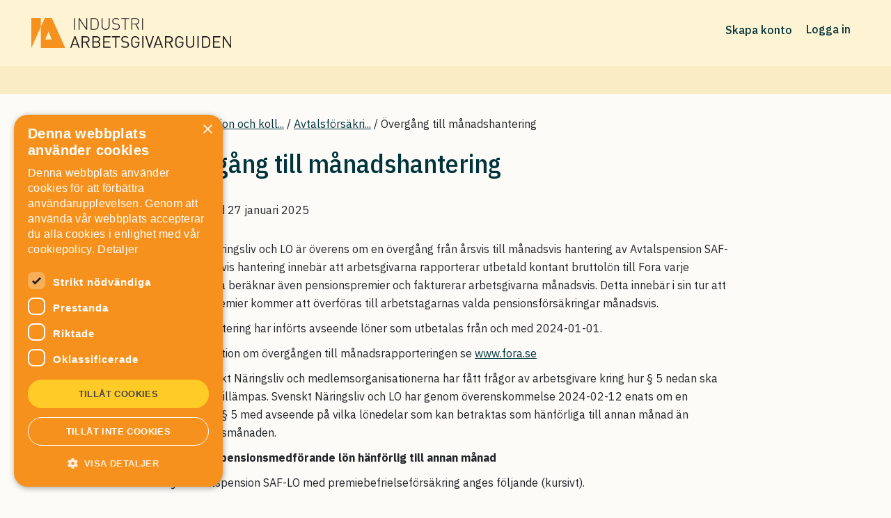

--- FILE ---
content_type: text/html; charset=UTF-8
request_url: https://industriarbetsgivarguiden.se/pension-och-forsakringar/avtalsforsakringar-arbetare/overgang-till-manadshantering/
body_size: 10357
content:

<!doctype html>
<html lang="sv-SE" class="no-js">

<head>
    <meta charset="UTF-8">
    <title>
          Övergång till månadshantering :Industriarbetsgivarguiden    </title>
    <link href="//www.google-analytics.com" rel="dns-prefetch">
    <link href="https://industriarbetsgivarguiden.se/wp-content/themes/IA/img/icons/favicon.ico" rel="shortcut icon">
    <link href="https://industriarbetsgivarguiden.se/wp-content/themes/IA/img/icons/touch.png" rel="apple-touch-icon-precomposed">

    <meta http-equiv="X-UA-Compatible" content="IE=edge,chrome=1">
    <meta name="viewport" content="width=device-width, initial-scale=1.0">
    <meta name="description" content="&#8211;">

            <!-- Google tag (gtag.js) -->
        <script async src="https://www.googletagmanager.com/gtag/js?id=G-T0CT0X0RW6"></script>
        <script>
            window.dataLayer = window.dataLayer || [];

            function gtag() {
                dataLayer.push(arguments);
            }
            gtag('js', new Date());

            gtag('config', 'G-T0CT0X0RW6');
        </script>
        <!-- End Google tag (gtag.js) -->
    <meta name='robots' content='max-image-preview:large' />
<link rel='dns-prefetch' href='//maps.googleapis.com' />
<link rel='dns-prefetch' href='//fonts.googleapis.com' />
<link rel='dns-prefetch' href='//use.fontawesome.com' />
<link rel='dns-prefetch' href='//s.w.org' />
<script type="text/javascript">
window._wpemojiSettings = {"baseUrl":"https:\/\/s.w.org\/images\/core\/emoji\/13.1.0\/72x72\/","ext":".png","svgUrl":"https:\/\/s.w.org\/images\/core\/emoji\/13.1.0\/svg\/","svgExt":".svg","source":{"concatemoji":"https:\/\/industriarbetsgivarguiden.se\/wp-includes\/js\/wp-emoji-release.min.js?ver=5.9.3"}};
/*! This file is auto-generated */
!function(e,a,t){var n,r,o,i=a.createElement("canvas"),p=i.getContext&&i.getContext("2d");function s(e,t){var a=String.fromCharCode;p.clearRect(0,0,i.width,i.height),p.fillText(a.apply(this,e),0,0);e=i.toDataURL();return p.clearRect(0,0,i.width,i.height),p.fillText(a.apply(this,t),0,0),e===i.toDataURL()}function c(e){var t=a.createElement("script");t.src=e,t.defer=t.type="text/javascript",a.getElementsByTagName("head")[0].appendChild(t)}for(o=Array("flag","emoji"),t.supports={everything:!0,everythingExceptFlag:!0},r=0;r<o.length;r++)t.supports[o[r]]=function(e){if(!p||!p.fillText)return!1;switch(p.textBaseline="top",p.font="600 32px Arial",e){case"flag":return s([127987,65039,8205,9895,65039],[127987,65039,8203,9895,65039])?!1:!s([55356,56826,55356,56819],[55356,56826,8203,55356,56819])&&!s([55356,57332,56128,56423,56128,56418,56128,56421,56128,56430,56128,56423,56128,56447],[55356,57332,8203,56128,56423,8203,56128,56418,8203,56128,56421,8203,56128,56430,8203,56128,56423,8203,56128,56447]);case"emoji":return!s([10084,65039,8205,55357,56613],[10084,65039,8203,55357,56613])}return!1}(o[r]),t.supports.everything=t.supports.everything&&t.supports[o[r]],"flag"!==o[r]&&(t.supports.everythingExceptFlag=t.supports.everythingExceptFlag&&t.supports[o[r]]);t.supports.everythingExceptFlag=t.supports.everythingExceptFlag&&!t.supports.flag,t.DOMReady=!1,t.readyCallback=function(){t.DOMReady=!0},t.supports.everything||(n=function(){t.readyCallback()},a.addEventListener?(a.addEventListener("DOMContentLoaded",n,!1),e.addEventListener("load",n,!1)):(e.attachEvent("onload",n),a.attachEvent("onreadystatechange",function(){"complete"===a.readyState&&t.readyCallback()})),(n=t.source||{}).concatemoji?c(n.concatemoji):n.wpemoji&&n.twemoji&&(c(n.twemoji),c(n.wpemoji)))}(window,document,window._wpemojiSettings);
</script>
<style type="text/css">
img.wp-smiley,
img.emoji {
	display: inline !important;
	border: none !important;
	box-shadow: none !important;
	height: 1em !important;
	width: 1em !important;
	margin: 0 0.07em !important;
	vertical-align: -0.1em !important;
	background: none !important;
	padding: 0 !important;
}
</style>
	<link rel='stylesheet' id='wp-block-library-css'  href='https://industriarbetsgivarguiden.se/wp-includes/css/dist/block-library/style.min.css?ver=5.9.3' media='all' />
<link rel='stylesheet' id='a-z-listing-block-css'  href='https://industriarbetsgivarguiden.se/wp-content/plugins/a-z-listing/css/a-z-listing-default.css?ver=4.2.1' media='all' />
<link rel='stylesheet' id='accordion-block-css'  href='https://industriarbetsgivarguiden.se/wp-content/themes/IA/blocks/accordion/style.css?ver=1750751019' media='all' />
<link rel='stylesheet' id='font-awesome-svg-styles-css'  href='https://industriarbetsgivarguiden.se/wp-content/uploads/font-awesome/v5.9.0/css/svg-with-js.css' media='all' />
<link rel='stylesheet' id='searchwpsearch-form-cssadminframeworklayoutcss-css'  href='https://industriarbetsgivarguiden.se/wp-content/plugins/searchwp/assets/gutenberg/build/./../../css/admin/framework/layout.css?ver=5.9.3' media='all' />
<link rel='stylesheet' id='searchwpsearch-form-cssadminframeworkbuttonscss-css'  href='https://industriarbetsgivarguiden.se/wp-content/plugins/searchwp/assets/gutenberg/build/./../../css/admin/framework/buttons.css?ver=5.9.3' media='all' />
<link rel='stylesheet' id='searchwpsearch-form-cssadminframeworkstylecss-css'  href='https://industriarbetsgivarguiden.se/wp-content/plugins/searchwp/assets/gutenberg/build/./../../css/admin/framework/style.css?ver=5.9.3' media='all' />
<link rel='stylesheet' id='searchwpsearch-form-cssadminframeworkinputcss-css'  href='https://industriarbetsgivarguiden.se/wp-content/plugins/searchwp/assets/gutenberg/build/./../../css/admin/framework/input.css?ver=5.9.3' media='all' />
<link rel='stylesheet' id='searchwpsearch-form-cssadminframeworktoggle-switchcss-css'  href='https://industriarbetsgivarguiden.se/wp-content/plugins/searchwp/assets/gutenberg/build/./../../css/admin/framework/toggle-switch.css?ver=5.9.3' media='all' />
<link rel='stylesheet' id='searchwpsearch-form-cssadminpagessearch-formscss-css'  href='https://industriarbetsgivarguiden.se/wp-content/plugins/searchwp/assets/gutenberg/build/./../../css/admin/pages/search-forms.css?ver=5.9.3' media='all' />
<link rel='stylesheet' id='searchwpsearch-form-indexcss-css'  href='https://industriarbetsgivarguiden.se/wp-content/plugins/searchwp/assets/gutenberg/build/./index.css?ver=5.9.3' media='all' />
<style id='global-styles-inline-css' type='text/css'>
body{--wp--preset--color--black: #000000;--wp--preset--color--cyan-bluish-gray: #abb8c3;--wp--preset--color--white: #ffffff;--wp--preset--color--pale-pink: #f78da7;--wp--preset--color--vivid-red: #cf2e2e;--wp--preset--color--luminous-vivid-orange: #ff6900;--wp--preset--color--luminous-vivid-amber: #fcb900;--wp--preset--color--light-green-cyan: #7bdcb5;--wp--preset--color--vivid-green-cyan: #00d084;--wp--preset--color--pale-cyan-blue: #8ed1fc;--wp--preset--color--vivid-cyan-blue: #0693e3;--wp--preset--color--vivid-purple: #9b51e0;--wp--preset--gradient--vivid-cyan-blue-to-vivid-purple: linear-gradient(135deg,rgba(6,147,227,1) 0%,rgb(155,81,224) 100%);--wp--preset--gradient--light-green-cyan-to-vivid-green-cyan: linear-gradient(135deg,rgb(122,220,180) 0%,rgb(0,208,130) 100%);--wp--preset--gradient--luminous-vivid-amber-to-luminous-vivid-orange: linear-gradient(135deg,rgba(252,185,0,1) 0%,rgba(255,105,0,1) 100%);--wp--preset--gradient--luminous-vivid-orange-to-vivid-red: linear-gradient(135deg,rgba(255,105,0,1) 0%,rgb(207,46,46) 100%);--wp--preset--gradient--very-light-gray-to-cyan-bluish-gray: linear-gradient(135deg,rgb(238,238,238) 0%,rgb(169,184,195) 100%);--wp--preset--gradient--cool-to-warm-spectrum: linear-gradient(135deg,rgb(74,234,220) 0%,rgb(151,120,209) 20%,rgb(207,42,186) 40%,rgb(238,44,130) 60%,rgb(251,105,98) 80%,rgb(254,248,76) 100%);--wp--preset--gradient--blush-light-purple: linear-gradient(135deg,rgb(255,206,236) 0%,rgb(152,150,240) 100%);--wp--preset--gradient--blush-bordeaux: linear-gradient(135deg,rgb(254,205,165) 0%,rgb(254,45,45) 50%,rgb(107,0,62) 100%);--wp--preset--gradient--luminous-dusk: linear-gradient(135deg,rgb(255,203,112) 0%,rgb(199,81,192) 50%,rgb(65,88,208) 100%);--wp--preset--gradient--pale-ocean: linear-gradient(135deg,rgb(255,245,203) 0%,rgb(182,227,212) 50%,rgb(51,167,181) 100%);--wp--preset--gradient--electric-grass: linear-gradient(135deg,rgb(202,248,128) 0%,rgb(113,206,126) 100%);--wp--preset--gradient--midnight: linear-gradient(135deg,rgb(2,3,129) 0%,rgb(40,116,252) 100%);--wp--preset--duotone--dark-grayscale: url('#wp-duotone-dark-grayscale');--wp--preset--duotone--grayscale: url('#wp-duotone-grayscale');--wp--preset--duotone--purple-yellow: url('#wp-duotone-purple-yellow');--wp--preset--duotone--blue-red: url('#wp-duotone-blue-red');--wp--preset--duotone--midnight: url('#wp-duotone-midnight');--wp--preset--duotone--magenta-yellow: url('#wp-duotone-magenta-yellow');--wp--preset--duotone--purple-green: url('#wp-duotone-purple-green');--wp--preset--duotone--blue-orange: url('#wp-duotone-blue-orange');--wp--preset--font-size--small: 13px;--wp--preset--font-size--medium: 20px;--wp--preset--font-size--large: 36px;--wp--preset--font-size--x-large: 42px;}.has-black-color{color: var(--wp--preset--color--black) !important;}.has-cyan-bluish-gray-color{color: var(--wp--preset--color--cyan-bluish-gray) !important;}.has-white-color{color: var(--wp--preset--color--white) !important;}.has-pale-pink-color{color: var(--wp--preset--color--pale-pink) !important;}.has-vivid-red-color{color: var(--wp--preset--color--vivid-red) !important;}.has-luminous-vivid-orange-color{color: var(--wp--preset--color--luminous-vivid-orange) !important;}.has-luminous-vivid-amber-color{color: var(--wp--preset--color--luminous-vivid-amber) !important;}.has-light-green-cyan-color{color: var(--wp--preset--color--light-green-cyan) !important;}.has-vivid-green-cyan-color{color: var(--wp--preset--color--vivid-green-cyan) !important;}.has-pale-cyan-blue-color{color: var(--wp--preset--color--pale-cyan-blue) !important;}.has-vivid-cyan-blue-color{color: var(--wp--preset--color--vivid-cyan-blue) !important;}.has-vivid-purple-color{color: var(--wp--preset--color--vivid-purple) !important;}.has-black-background-color{background-color: var(--wp--preset--color--black) !important;}.has-cyan-bluish-gray-background-color{background-color: var(--wp--preset--color--cyan-bluish-gray) !important;}.has-white-background-color{background-color: var(--wp--preset--color--white) !important;}.has-pale-pink-background-color{background-color: var(--wp--preset--color--pale-pink) !important;}.has-vivid-red-background-color{background-color: var(--wp--preset--color--vivid-red) !important;}.has-luminous-vivid-orange-background-color{background-color: var(--wp--preset--color--luminous-vivid-orange) !important;}.has-luminous-vivid-amber-background-color{background-color: var(--wp--preset--color--luminous-vivid-amber) !important;}.has-light-green-cyan-background-color{background-color: var(--wp--preset--color--light-green-cyan) !important;}.has-vivid-green-cyan-background-color{background-color: var(--wp--preset--color--vivid-green-cyan) !important;}.has-pale-cyan-blue-background-color{background-color: var(--wp--preset--color--pale-cyan-blue) !important;}.has-vivid-cyan-blue-background-color{background-color: var(--wp--preset--color--vivid-cyan-blue) !important;}.has-vivid-purple-background-color{background-color: var(--wp--preset--color--vivid-purple) !important;}.has-black-border-color{border-color: var(--wp--preset--color--black) !important;}.has-cyan-bluish-gray-border-color{border-color: var(--wp--preset--color--cyan-bluish-gray) !important;}.has-white-border-color{border-color: var(--wp--preset--color--white) !important;}.has-pale-pink-border-color{border-color: var(--wp--preset--color--pale-pink) !important;}.has-vivid-red-border-color{border-color: var(--wp--preset--color--vivid-red) !important;}.has-luminous-vivid-orange-border-color{border-color: var(--wp--preset--color--luminous-vivid-orange) !important;}.has-luminous-vivid-amber-border-color{border-color: var(--wp--preset--color--luminous-vivid-amber) !important;}.has-light-green-cyan-border-color{border-color: var(--wp--preset--color--light-green-cyan) !important;}.has-vivid-green-cyan-border-color{border-color: var(--wp--preset--color--vivid-green-cyan) !important;}.has-pale-cyan-blue-border-color{border-color: var(--wp--preset--color--pale-cyan-blue) !important;}.has-vivid-cyan-blue-border-color{border-color: var(--wp--preset--color--vivid-cyan-blue) !important;}.has-vivid-purple-border-color{border-color: var(--wp--preset--color--vivid-purple) !important;}.has-vivid-cyan-blue-to-vivid-purple-gradient-background{background: var(--wp--preset--gradient--vivid-cyan-blue-to-vivid-purple) !important;}.has-light-green-cyan-to-vivid-green-cyan-gradient-background{background: var(--wp--preset--gradient--light-green-cyan-to-vivid-green-cyan) !important;}.has-luminous-vivid-amber-to-luminous-vivid-orange-gradient-background{background: var(--wp--preset--gradient--luminous-vivid-amber-to-luminous-vivid-orange) !important;}.has-luminous-vivid-orange-to-vivid-red-gradient-background{background: var(--wp--preset--gradient--luminous-vivid-orange-to-vivid-red) !important;}.has-very-light-gray-to-cyan-bluish-gray-gradient-background{background: var(--wp--preset--gradient--very-light-gray-to-cyan-bluish-gray) !important;}.has-cool-to-warm-spectrum-gradient-background{background: var(--wp--preset--gradient--cool-to-warm-spectrum) !important;}.has-blush-light-purple-gradient-background{background: var(--wp--preset--gradient--blush-light-purple) !important;}.has-blush-bordeaux-gradient-background{background: var(--wp--preset--gradient--blush-bordeaux) !important;}.has-luminous-dusk-gradient-background{background: var(--wp--preset--gradient--luminous-dusk) !important;}.has-pale-ocean-gradient-background{background: var(--wp--preset--gradient--pale-ocean) !important;}.has-electric-grass-gradient-background{background: var(--wp--preset--gradient--electric-grass) !important;}.has-midnight-gradient-background{background: var(--wp--preset--gradient--midnight) !important;}.has-small-font-size{font-size: var(--wp--preset--font-size--small) !important;}.has-medium-font-size{font-size: var(--wp--preset--font-size--medium) !important;}.has-large-font-size{font-size: var(--wp--preset--font-size--large) !important;}.has-x-large-font-size{font-size: var(--wp--preset--font-size--x-large) !important;}
</style>
<link rel='stylesheet' id='custom-google-fonts-css'  href='https://fonts.googleapis.com/css2?family=IBM+Plex+Sans+Condensed:ital,wght@0,100;0,200;0,300;0,400;0,500;0,600;0,700;1,100;1,200;1,300;1,400;1,500;1,600;1,700&#038;family=IBM+Plex+Sans:ital,wght@0,100;0,200;0,300;0,400;0,500;0,600;0,700;1,100;1,200;1,300;1,400;1,500;1,600;1,700&#038;family=Lora:ital,wght@0,400..700;1,400..700&#038;family=Roboto:ital,wght@0,100;0,300;0,400;0,500;0,700;0,900;1,100;1,300;1,400;1,500;1,700;1,900&#038;display=swap' media='all' />
<link rel='stylesheet' id='normalize-css'  href='https://industriarbetsgivarguiden.se/wp-content/themes/IA/normalize.css?ver=1.0' media='all' />
<link rel='stylesheet' id='html5blank-css'  href='https://industriarbetsgivarguiden.se/wp-content/themes/IA/dist/css/main.css?ver=1750751024' media='all' />
<link rel='stylesheet' id='font-awesome-official-css'  href='https://use.fontawesome.com/releases/v5.9.0/css/all.css' media='all' integrity="sha384-i1LQnF23gykqWXg6jxC2ZbCbUMxyw5gLZY6UiUS98LYV5unm8GWmfkIS6jqJfb4E" crossorigin="anonymous" />
<link rel='stylesheet' id='dashicons-css'  href='https://industriarbetsgivarguiden.se/wp-includes/css/dashicons.min.css?ver=5.9.3' media='all' />
<link rel='stylesheet' id='a-z-listing-css'  href='https://industriarbetsgivarguiden.se/wp-content/plugins/a-z-listing/css/a-z-listing-default.css?ver=4.2.1' media='all' />
<link rel='stylesheet' id='searchwp-forms-css'  href='https://industriarbetsgivarguiden.se/wp-content/plugins/searchwp/assets/css/frontend/search-forms.css?ver=4.3.16' media='all' />
<link rel='stylesheet' id='ubermenu-css'  href='https://industriarbetsgivarguiden.se/wp-content/plugins/ubermenu/pro/assets/css/ubermenu.min.css?ver=3.6.0.1' media='all' />
<link rel='stylesheet' id='ubermenu-minimal-css'  href='https://industriarbetsgivarguiden.se/wp-content/plugins/ubermenu/assets/css/skins/minimal.css?ver=5.9.3' media='all' />
<link rel='stylesheet' id='ubermenu-font-awesome-all-css'  href='https://industriarbetsgivarguiden.se/wp-content/plugins/ubermenu/assets/fontawesome/css/all.min.css?ver=5.9.3' media='all' />
<link rel='stylesheet' id='font-awesome-official-v4shim-css'  href='https://use.fontawesome.com/releases/v5.9.0/css/v4-shims.css' media='all' integrity="sha384-zpflLcSaYRmTsnK2LTOdvChgML+Tt/4aE2szcblLVBXd8Jq/HGz6rhZqZ+4TkK75" crossorigin="anonymous" />
<style id='font-awesome-official-v4shim-inline-css' type='text/css'>
@font-face {
font-family: "FontAwesome";
font-display: block;
src: url("https://use.fontawesome.com/releases/v5.9.0/webfonts/fa-brands-400.eot"),
		url("https://use.fontawesome.com/releases/v5.9.0/webfonts/fa-brands-400.eot?#iefix") format("embedded-opentype"),
		url("https://use.fontawesome.com/releases/v5.9.0/webfonts/fa-brands-400.woff2") format("woff2"),
		url("https://use.fontawesome.com/releases/v5.9.0/webfonts/fa-brands-400.woff") format("woff"),
		url("https://use.fontawesome.com/releases/v5.9.0/webfonts/fa-brands-400.ttf") format("truetype"),
		url("https://use.fontawesome.com/releases/v5.9.0/webfonts/fa-brands-400.svg#fontawesome") format("svg");
}

@font-face {
font-family: "FontAwesome";
font-display: block;
src: url("https://use.fontawesome.com/releases/v5.9.0/webfonts/fa-solid-900.eot"),
		url("https://use.fontawesome.com/releases/v5.9.0/webfonts/fa-solid-900.eot?#iefix") format("embedded-opentype"),
		url("https://use.fontawesome.com/releases/v5.9.0/webfonts/fa-solid-900.woff2") format("woff2"),
		url("https://use.fontawesome.com/releases/v5.9.0/webfonts/fa-solid-900.woff") format("woff"),
		url("https://use.fontawesome.com/releases/v5.9.0/webfonts/fa-solid-900.ttf") format("truetype"),
		url("https://use.fontawesome.com/releases/v5.9.0/webfonts/fa-solid-900.svg#fontawesome") format("svg");
}

@font-face {
font-family: "FontAwesome";
font-display: block;
src: url("https://use.fontawesome.com/releases/v5.9.0/webfonts/fa-regular-400.eot"),
		url("https://use.fontawesome.com/releases/v5.9.0/webfonts/fa-regular-400.eot?#iefix") format("embedded-opentype"),
		url("https://use.fontawesome.com/releases/v5.9.0/webfonts/fa-regular-400.woff2") format("woff2"),
		url("https://use.fontawesome.com/releases/v5.9.0/webfonts/fa-regular-400.woff") format("woff"),
		url("https://use.fontawesome.com/releases/v5.9.0/webfonts/fa-regular-400.ttf") format("truetype"),
		url("https://use.fontawesome.com/releases/v5.9.0/webfonts/fa-regular-400.svg#fontawesome") format("svg");
unicode-range: U+F004-F005,U+F007,U+F017,U+F022,U+F024,U+F02E,U+F03E,U+F044,U+F057-F059,U+F06E,U+F070,U+F075,U+F07B-F07C,U+F080,U+F086,U+F089,U+F094,U+F09D,U+F0A0,U+F0A4-F0A7,U+F0C5,U+F0C7-F0C8,U+F0E0,U+F0EB,U+F0F3,U+F0F8,U+F0FE,U+F111,U+F118-F11A,U+F11C,U+F133,U+F144,U+F146,U+F14A,U+F14D-F14E,U+F150-F152,U+F15B-F15C,U+F164-F165,U+F185-F186,U+F191-F192,U+F1AD,U+F1C1-F1C9,U+F1CD,U+F1D8,U+F1E3,U+F1EA,U+F1F6,U+F1F9,U+F20A,U+F247-F249,U+F24D,U+F254-F25B,U+F25D,U+F267,U+F271-F274,U+F279,U+F28B,U+F28D,U+F2B5-F2B6,U+F2B9,U+F2BB,U+F2BD,U+F2C1-F2C2,U+F2D0,U+F2D2,U+F2DC,U+F2ED,U+F328,U+F358-F35B,U+F3A5,U+F3D1,U+F410,U+F4AD;
}
</style>
<script type='text/javascript' src='https://industriarbetsgivarguiden.se/wp-includes/js/jquery/jquery.min.js?ver=3.6.0' id='jquery-core-js'></script>
<script type='text/javascript' src='https://industriarbetsgivarguiden.se/wp-includes/js/jquery/jquery-migrate.min.js?ver=3.3.2' id='jquery-migrate-js'></script>
<script type='text/javascript' src='https://industriarbetsgivarguiden.se/wp-content/themes/IA/js/lib/conditionizr-4.3.0.min.js?ver=4.3.0' id='conditionizr-js'></script>
<script type='text/javascript' src='https://industriarbetsgivarguiden.se/wp-content/themes/IA/js/lib/modernizr-2.7.1.min.js?ver=2.7.1' id='modernizr-js'></script>
<script type='text/javascript' id='html5blankscripts-js-extra'>
/* <![CDATA[ */
var localize = {"nonce":"ec25e98431"};
/* ]]> */
</script>
<script type='text/javascript' src='https://industriarbetsgivarguiden.se/wp-content/themes/IA/js/scripts.js?ver=1.0.0' id='html5blankscripts-js'></script>
<script type='text/javascript' src='https://industriarbetsgivarguiden.se/wp-content/themes/IA/js/accordion.js?ver=5.9.3' id='custom-accordion-js'></script>
<link rel="https://api.w.org/" href="https://industriarbetsgivarguiden.se/wp-json/" /><link rel="alternate" type="application/json" href="https://industriarbetsgivarguiden.se/wp-json/wp/v2/pages/9438" /><link rel="alternate" type="application/json+oembed" href="https://industriarbetsgivarguiden.se/wp-json/oembed/1.0/embed?url=https%3A%2F%2Findustriarbetsgivarguiden.se%2Fpension-och-forsakringar%2Favtalsforsakringar-arbetare%2Fovergang-till-manadshantering%2F" />
<link rel="alternate" type="text/xml+oembed" href="https://industriarbetsgivarguiden.se/wp-json/oembed/1.0/embed?url=https%3A%2F%2Findustriarbetsgivarguiden.se%2Fpension-och-forsakringar%2Favtalsforsakringar-arbetare%2Fovergang-till-manadshantering%2F&#038;format=xml" />
<style id="ubermenu-custom-generated-css">
/** Font Awesome 4 Compatibility **/
.fa{font-style:normal;font-variant:normal;font-weight:normal;font-family:FontAwesome;}

/** UberMenu Custom Menu Styles (Customizer) **/
/* main */
 .ubermenu-main.ubermenu-transition-slide .ubermenu-active > .ubermenu-submenu.ubermenu-submenu-type-mega,.ubermenu-main:not(.ubermenu-transition-slide) .ubermenu-submenu.ubermenu-submenu-type-mega,.ubermenu .ubermenu-force > .ubermenu-submenu { max-height:1000px; }
 .ubermenu.ubermenu-main { background:none; border:none; box-shadow:none; }
 .ubermenu.ubermenu-main .ubermenu-item-level-0 > .ubermenu-target { border:none; box-shadow:none; }
 .ubermenu.ubermenu-main.ubermenu-horizontal .ubermenu-submenu-drop.ubermenu-submenu-align-left_edge_bar, .ubermenu.ubermenu-main.ubermenu-horizontal .ubermenu-submenu-drop.ubermenu-submenu-align-full_width { left:0; }
 .ubermenu.ubermenu-main.ubermenu-horizontal .ubermenu-item-level-0.ubermenu-active > .ubermenu-submenu-drop, .ubermenu.ubermenu-main.ubermenu-horizontal:not(.ubermenu-transition-shift) .ubermenu-item-level-0 > .ubermenu-submenu-drop { margin-top:0; }
 .ubermenu-main .ubermenu-item-level-0 > .ubermenu-target { border:none; -webkit-box-shadow:inset 1px 0 0 0 rgba(255,255,255,0); -moz-box-shadow:inset 1px 0 0 0 rgba(255,255,255,0); -o-box-shadow:inset 1px 0 0 0 rgba(255,255,255,0); box-shadow:inset 1px 0 0 0 rgba(255,255,255,0); }
 .ubermenu-main .ubermenu-submenu.ubermenu-submenu-drop { border:1px solid #81d742; }
 .ubermenu-main .ubermenu-item-normal > .ubermenu-target,.ubermenu-main .ubermenu-submenu .ubermenu-target,.ubermenu-main .ubermenu-submenu .ubermenu-nonlink,.ubermenu-main .ubermenu-submenu .ubermenu-widget,.ubermenu-main .ubermenu-submenu .ubermenu-custom-content-padded,.ubermenu-main .ubermenu-submenu .ubermenu-retractor,.ubermenu-main .ubermenu-submenu .ubermenu-colgroup .ubermenu-column,.ubermenu-main .ubermenu-submenu.ubermenu-submenu-type-stack > .ubermenu-item-normal > .ubermenu-target,.ubermenu-main .ubermenu-submenu.ubermenu-submenu-padded { padding:24px 8px 24px 8px; }
 .ubermenu-main .ubermenu-grid-row { padding-right:24px 8px 24px 8px; }
 .ubermenu-main .ubermenu-grid-row .ubermenu-target { padding-right:0; }
 .ubermenu-main .ubermenu-item-normal > .ubermenu-target:hover > .ubermenu-target-text { text-decoration:underline; }
 .ubermenu.ubermenu-main .ubermenu-tab > .ubermenu-target { color:#353535; }
 .ubermenu.ubermenu-main .ubermenu-submenu .ubermenu-tab.ubermenu-active > .ubermenu-target { color:#f7911d; }
 .ubermenu.ubermenu-main .ubermenu-tab.ubermenu-active > .ubermenu-target { background-color:#fbedc4; }
 .ubermenu-main .ubermenu-submenu .ubermenu-tab.ubermenu-current-menu-item > .ubermenu-target, .ubermenu-main .ubermenu-submenu .ubermenu-tab.ubermenu-current-menu-parent > .ubermenu-target, .ubermenu-main .ubermenu-submenu .ubermenu-tab.ubermenu-current-menu-ancestor > .ubermenu-target { background-color:#fbedc4; }
 .ubermenu.ubermenu-main .ubermenu-tab-content-panel { background-color:#fbedc4; }


/** UberMenu Custom Menu Item Styles (Menu Item Settings) **/
/* 84 */     .ubermenu .ubermenu-item.ubermenu-item-84 > .ubermenu-target { color:#ffffff; }
             .ubermenu .ubermenu-item.ubermenu-item-84.ubermenu-current-menu-item > .ubermenu-target,.ubermenu .ubermenu-item.ubermenu-item-84.ubermenu-current-menu-ancestor > .ubermenu-target { background:#fbedc4; color:#9e19a0; }
             .ubermenu .ubermenu-item.ubermenu-item-84 > .ubermenu-target,.ubermenu .ubermenu-item.ubermenu-item-84 > .ubermenu-content-block,.ubermenu .ubermenu-item.ubermenu-item-84.ubermenu-custom-content-padded { padding:11px 24px 12px 44px; }
/* 86 */     .ubermenu .ubermenu-item.ubermenu-item-86 > .ubermenu-target { color:#ffffff; }
             .ubermenu .ubermenu-item.ubermenu-item-86.ubermenu-current-menu-item > .ubermenu-target,.ubermenu .ubermenu-item.ubermenu-item-86.ubermenu-current-menu-ancestor > .ubermenu-target { color:#ffffff; }
             .ubermenu .ubermenu-item.ubermenu-item-86 > .ubermenu-target,.ubermenu .ubermenu-item.ubermenu-item-86 > .ubermenu-content-block,.ubermenu .ubermenu-item.ubermenu-item-86.ubermenu-custom-content-padded { padding:11px 40px 12px 0px; }


/** UberMenu Custom Tweaks (General Settings) **/
a.ubermenu-target.ubermenu-item-layout-default.ubermenu-item-layout-text_only:hover {
    color: #f7911d;
}
ul.ubermenu-submenu.ubermenu-submenu-type-auto.ubermenu-submenu-type-mega.ubermenu-submenu-drop.ubermenu-submenu-align-full_width {
    padding-left: 35px;
    padding-right: 35px;
}
i.ubermenu-icon.fas.fa-bars {
    display: none;
}
span.ubermenu-target-title.ubermenu-target-text {
    margin-left: 0px !important;
}

/** UberMenu Custom Tweaks - Mobile **/
@media screen and (max-width:959px){
.ubermenu-responsive-default.ubermenu.ubermenu-responsive .ubermenu-column, .ubermenu-responsive-default.ubermenu.ubermenu-responsive .ubermenu-column-auto {
    min-width: 100%;
}
}
/* Status: Loaded from Transient */

</style>
    <script>
        // conditionizr.com
        // configure environment tests
        conditionizr.config({
            assets: 'https://industriarbetsgivarguiden.se/wp-content/themes/IA',
            tests: {}
        });
    </script>
</head>

<body class="page-template-default page page-id-9438 page-child parent-pageid-490 wp-embed-responsive overgang-till-manadshantering">
    
    <div class="">
        <header class="header clear" role="banner">
            <div class="top">
                <div class="logo">
                    <a href="https://industriarbetsgivarguiden.se">
                        <!-- svg logo - toddmotto.com/mastering-svg-use-for-a-retina-web-fallbacks-with-png-script -->
                        <img src="https://industriarbetsgivarguiden.se/wp-content/themes/IA/img/logo.svg" alt="Logo" class="logo-img">
                    </a>
                </div>

                <nav id="site-navigation" class="main-navigation" role="navigation">
                    <button class="menu-toggle">Meny</button>
                                            <ul id="menu-header-menu">
                            <li class="info-popup-link" data-bs-toggle="modal" data-bs-target="#infoModal">Skapa konto</li>
                            <li class="login"><a href="https://industriarbetsgivarguiden.se/logga-in/">Logga in</a>
                                <div class="login-box">
                                    <a href="/logga-in" class="button button-primary">Logga in</a>
                                    <h5>Bli medlem?</h5>
                                    <p class="login-info"><a href="https://www.industriarbetsgivarna.se/bli-medlem">Läs mer här om hur ditt företag kan bli medlem</a></p>
                                </div>
                            </li>
                        </ul>

                        <!-- Modal -->
                        <div class="modal fade" id="infoModal" tabindex="-1" aria-labelledby="infoModalLabel" aria-hidden="true">
                            <div class="modal-dialog">
                                <div class="modal-content">
                                    <div class="modal-header">
                                        <h1 class="modal-title" id="infoModalLabel">Logga in på Industriarbetsgivarguiden.se</h1>
                                        <button type="button" class="btn-close" data-bs-dismiss="modal" aria-label="Close"></button>
                                    </div>
                                    <div class="modal-body">
                                        <h3>Vi har uppgraderat vår inloggningslösning</h3>
<p>Tryck på &#8221;Fortsätt&#8221; och följ anvisningarna. Om du redan har ett konto hos Svenskt Näringsliv kan du logga in med det. Den nya lösningen är gemensam för hela Svenskt Näringsliv och flertalet av medlemsorganisationerna, vilket innebär att du kommer ha samma konto till exempelvis industriarbetsgivarguiden.se och svensktnaringsliv.se.</p>
                                    </div>
                                    <div class="modal-footer">
                                        <a class="button" href="/logga-in">Fortsätt</a>
                                        <div class="bottom-info">
                                            <p>För kontakt maila till <a href="mailto:info@industriarbetsgivarna.se">info@industriarbetsgivarna.se</a>.</p>
                                        </div>
                                    </div>
                                </div>
                            </div>
                        </div>
                                    </nav>
            </div>
            <nav class="nav" role="navigation">
                            </nav>
        </header>        <div class="ia-body wrapper">
                <main role="main">
            <div class="breadcrumb">
                <div class="breadcrumbs"><a href="https://industriarbetsgivarguiden.se">Start</a> /<a href="https://industriarbetsgivarguiden.se/pension-och-forsakringar/">Pension och koll...</a> / <a href="https://industriarbetsgivarguiden.se/pension-och-forsakringar/avtalsforsakringar-arbetare/">Avtalsförsäkri...</a> / Övergång till månadshantering</div>            </div>
            <section>
                <h1 >Övergång till månadshantering</h1>
                <p class="modified-date">Uppdaterad 27 januari 2025</p>
                
                                        <article id="post-9438" class="post-9438 page type-page status-publish hentry">
                            
<p>Svenskt Näringsliv och LO är överens om en övergång från årsvis till månadsvis hantering av Avtalspension SAF-LO. Månadsvis hantering innebär att arbetsgivarna rapporterar utbetald kontant bruttolön till Fora varje månad. Fora beräknar även pensionspremier och fakturerar arbetsgivarna månadsvis. Detta innebär i sin tur att pensionspremier kommer att överföras till arbetstagarnas valda pensionsförsäkringar månadsvis.</p>



<p>Månadshantering har införts avseende löner som utbetalas från och med 2024-01-01.&nbsp;</p>



<p>För information om övergången till månadsrapporteringen se <a href="https://eur02.safelinks.protection.outlook.com/?url=http%3A%2F%2Fwww.fora.se%2F&amp;data=05%7C02%7Ccathrin.lindell%40industriarbetsgivarna.se%7Cad5942b5d8714b20f66608dc2c994cc9%7C1d019c94da7b49c2bf935ee1bb4b6882%7C0%7C0%7C638434284123464258%7CUnknown%7CTWFpbGZsb3d8eyJWIjoiMC4wLjAwMDAiLCJQIjoiV2luMzIiLCJBTiI6Ik1haWwiLCJXVCI6Mn0%3D%7C0%7C%7C%7C&amp;sdata=iZzVMZefPM6Gblnw2dXqmQiJPLmNxa5LYEg71Z7KWhQ%3D&amp;reserved=0">www.fora.se</a></p>



<p>Fora, Svenskt Näringsliv och medlemsorganisationerna har fått frågor av arbetsgivare kring hur § 5 nedan ska tolkas och tillämpas. Svenskt Näringsliv och LO har genom överenskommelse 2024-02-12 enats om en tolkning av § 5 med avseende på vilka lönedelar som kan betraktas som hänförliga till annan månad än utbetalningsmånaden.</p>



<p><strong>Villkor om pensionsmedförande lön hänförlig till annan månad</strong></p>



<p>I § 5 Avtalspension SAF-LO med premiebefrielseförsäkring anges följande (kursivt).</p>



<p><em>Den pensionsmedförande lönen utgörs av utbetald kontant bruttolön.&nbsp;</em></p>



<p><em>Om utbetald kontant bruttolön innehåller lönedelar som är hänförliga till andra månader än den månad som lönen utbetalas ska dessa lönedelar ligga till grund för premieberäkningen för den månad som respektive lönedel är hänförlig till i stället för den månad som lönen utbetalas.</em></p>



<p><strong>Partsgemensam tolkning av § 5 Avtalspension SAF-LO med premiebefrielseförsäkring</strong></p>



<p>Paragrafens första stycke uttrycker att huvudregeln är att den pensionsmedförande lönen ska ligga till grund för premieberäkningen för den månad som lönen i fråga utbetalas.&nbsp;</p>



<p>Paragrafens andra stycke uttrycker ett undantag från huvudregeln i första stycket. Undantaget innebär att de delar av den pensionsmedförande lönen som är att betrakta som hänförlig till annan månad än utbetalningsmånaden i stället ska ligga till grund för premieberäkningen för de månader som lönedelarna är hänförliga till.&nbsp;</p>



<p>De lönedelar som är att betrakta som hänförliga till andra månader är följande.</p>



<ul><li>Rörliga lönedelar som bygger på arbetstagarens prestation, exempelvis prestationslön, ackordslön, resultatlön och liknande.</li><li>Bonus, tantiem, gratifikationer och liknande, oavsett om ersättningen är kopplad till den anställdes arbetsinsats eller inte.</li><li>Kontant utbetalning av tidigare semesterårs sparade semesterdagar <strong><em>vid anställnings upphörande</em></strong>.</li></ul>



<p>Vid premieberäkningen ska ovan nämnda lönedelar fördelas på intjänandeperioden i enlighet med det faktiska intjänandet förutom avseende kontant utbetalning av sparade semesterdagar som ska fördelas lika på de 12 månader som föregår den anställdes sista anställningsdag.</p>



<p>Observera att ovanstående förteckning är uttömmande. Övriga lönedelar ska ligga till grund för premieberäkningen för den månad som lönen i fråga utbetalas.</p>



<p><strong>Information till arbetsgivare om den partsgemensamma tolkningen av § 5</strong></p>



<p>Överenskommelsen om tolkningen avseende lön hänförlig till annan månad innebär att de ovan uppräknade lönedelarna ska rapporteras som lön hänförlig till annan månad i rapporteringen som arbetsgivaren gör till Fora. Dessa lönedelar ska fördelas på de månader som de är hänförliga till i enlighet med hur det faktiska intjänandet har sett ut. Detta gäller dock inte kontant utbetalning av sparade semesterdagar, avseende sådan utbetalning ska fördelningen i stället ske schablonmässigt med lika delar under de 12 månader som föregår den anställdes sista anställningsdag. Det bör här noteras att rapportering av lön hänförlig till annan månad än utbetalningsmånaden ska ske på så sätt som anges ovan, det är således inte valfritt att tillämpa reglerna (se dock nedan information om övergångsregler).</p>



<p>Lönedelar som inte omfattas av uppräkningen ovan är inte att betrakta som lön hänförlig till annan månad och ska följaktligen, i enlighet med huvudregeln, ligga till grund för premieberäkningen för utbetalningsmånaden.</p>



<p>Information om överenskommelsen och tolkningen av § 5 kommer att läggas ut på Foras hemsida så snart som möjligt. Arbetsgivarförbunden rekommenderas att informera medlemsföretagen i sina kanaler.</p>



<p><strong>Särskilt om övergångsregler avseende lönedelar som är hänförliga till period innan 2024-01-01</strong></p>



<p>Övergången från årsvis till månadsvis hantering sker per 2024-01-01. Svenskt Näringsliv och LO är ense om att för lönedelar som utbetalas efter 2023-12-31 men som är hänförliga till månader innan övergången till månatlig hantering ska den tidigare årliga hanteringen tillämpas för beräkning av pensionspremie.</p>



<p>Fora saknar dock IT-stöd för tillämpning av ovan angivna övergångsregler, vilket innebär att arbetsgivarna kommer att behöva hantera lön som är utbetalad efter 2023-12-31 men som är hänförlig till period före 2024-01-01 som en rättelse av det aktuella årets slutliga lönerapportering i Foras system. Eftersom sådan lönerapportering av Fora hanteras som en rättelse av tidigare år kommer det även föranleda Fora att debitera räntekostnader. Dessa räntekostnader ska dock återbetalas från Fora till arbetsgivarna vid ett senare tillfälle.</p>



<p>För det fall att arbetsgivare, på grund av att ändamålsenligt IT-stöd saknas, inte önskar tillämpa övergångsreglerna kan arbetsgivare rapportera dessa lönedelar i enlighet med huvudregeln i stället, d.v.s. som hänförliga till utbetalningsmånaden.</p>
                            <br class="clear">
                        </article>
                                                </section>
            <section>
                <div id="a" class="accordion">
                                    </div>
            </section>
            <!-- /section -->
        </main>


        
        
        
        
                </div>

        			<!-- footer -->
			<footer class="footer" role="contentinfo">
				<div class="col">
					<div id="text-5" class="widget_text"><h3>Kontakt</h3>			<div class="textwidget"><p>Storgatan 19, Box 5501,<br />
114 85 Stockholm<br />
Orgnr: 556625 – 8389</p>
<p><a href="mailto:rad@industriarbetsgivarna.se">rad@industriarbetsgivarna.se</a><br />
Rådgivning: <a href="tel:087626770">08-762 67 70</a><br />
Växel: <a href="tel:087626755">08-762 67 55</a></p>
</div>
		</div><div id="text-3" class="widget_text">			<div class="textwidget"></div>
		</div><div id="text-4" class="widget_text">			<div class="textwidget"></div>
		</div>				</div>
				<div class="col">
					<div id="text-6" class="widget_text"><h3>Hitta snabbt</h3>			<div class="textwidget"><p><a href="https://industriarbetsgivarguiden.se/sitemap/">Sitemap</a><br />
<a href="https://industriarbetsgivarguiden.se/a-o/">A-Ö</a></p>
</div>
		</div>				</div>
				<div class="col">
					<div id="text-7" class="widget_text"><h3>Visa webbplatser</h3>			<div class="textwidget"><p><a href="https://industriarbetsgivarna.se">industriarbetsgivarna.se</a></p>
</div>
		</div><div id="text-8" class="widget_text"><h3>Sociala Medier</h3>			<div class="textwidget"><p><a href="https://www.facebook.com/Industriarbetsgivarna/" target="_blank" rel="noopener">Facebook</a><br />
<a href="https://x.com/industriarb" target="_blank" rel="noopener">X</a><br />
<a href="https://se.linkedin.com/company/industriarbetsgivarna" target="_blank" rel="noopener">LinkedIn</a><br />
<a href="https://www.instagram.com/industriarbetsgivarna/" target="_blank" rel="noopener">Instagram</a></p>
<p>&nbsp;</p>
</div>
		</div>				</div>
				<div class="footer-bottom">
					<div id="text-9" class="widget_text">			<div class="textwidget"><p><a style="margin-right: 10px;" href="https://industriarbetsgivarguiden.se/om-industriarbetsgivarguiden/">Om sidan</a> <a href="https://industriarbetsgivarna.se/om-oss/#integritetspolicy" target="_blank" rel="noopener">Integritetspolicy</a></p>
</div>
		</div>				</div>
			</footer>
			<!-- /footer -->

			</div>
			<!-- /wrapper -->

			<script type='text/javascript' src='https://industriarbetsgivarguiden.se/wp-content/themes/IA/js/navigation.js?ver=20160909' id='wpb_togglemenu-js'></script>
<script type='text/javascript' id='main-js-js-extra'>
/* <![CDATA[ */
var localize = {"nonce":"ec25e98431"};
/* ]]> */
</script>
<script type='text/javascript' src='https://industriarbetsgivarguiden.se/wp-content/themes/IA/dist/js/index.js?ver=1750751020' id='main-js-js'></script>
<script type='text/javascript' src='https://industriarbetsgivarguiden.se/wp-includes/js/jquery/ui/core.min.js?ver=1.13.1' id='jquery-ui-core-js'></script>
<script type='text/javascript' src='https://industriarbetsgivarguiden.se/wp-includes/js/jquery/ui/accordion.min.js?ver=1.13.1' id='jquery-ui-accordion-js'></script>
<script type='text/javascript' src='//maps.googleapis.com/maps/api/js?' id='google-maps-js'></script>
<script type='text/javascript' id='ubermenu-js-extra'>
/* <![CDATA[ */
var ubermenu_data = {"remove_conflicts":"on","reposition_on_load":"off","intent_delay":"600","intent_interval":"100","intent_threshold":"30","scrollto_offset":"50","scrollto_duration":"1000","responsive_breakpoint":"959","accessible":"on","retractor_display_strategy":"responsive","touch_off_close":"on","submenu_indicator_close_mobile":"on","collapse_after_scroll":"on","v":"3.6.0.1","configurations":["main"],"ajax_url":"https:\/\/industriarbetsgivarguiden.se\/wp-admin\/admin-ajax.php","plugin_url":"https:\/\/industriarbetsgivarguiden.se\/wp-content\/plugins\/ubermenu\/","disable_mobile":"off","prefix_boost":"","aria_role_navigation":"off","aria_nav_label":"off","aria_expanded":"off","aria_hidden":"off","aria_controls":"","aria_responsive_toggle":"off","icon_tag":"i","theme_locations":{"header-menu":"Header Menu","sidebar-menu":"Sidebar Menu","extra-menu":"Extra Menu"}};
/* ]]> */
</script>
<script type='text/javascript' src='https://industriarbetsgivarguiden.se/wp-content/plugins/ubermenu/assets/js/ubermenu.min.js?ver=3.6.0.1' id='ubermenu-js'></script>

			<!-- analytics -->
			<script type="text/plain" data-cookiescript="accepted" data-cookiecategory="targeting">
				(function(f,i,r,e,s,h,l){i['GoogleAnalyticsObject']=s;f[s]=f[s]||function(){
		(f[s].q=f[s].q||[]).push(arguments)},f[s].l=1*new Date();h=i.createElement(r),
		l=i.getElementsByTagName(r)[0];h.async=1;h.src=e;l.parentNode.insertBefore(h,l)
		})(window,document,'script','//www.google-analytics.com/analytics.js','ga');
		ga('create', 'UA-150508321-1', 'industriarbetsgivarguiden.se');
		ga('send', 'pageview');
		</script>

							<script type="text/javascript" charset="UTF-8" src="//cdn.cookie-script.com/s/0a1988022d81d55843e5aee1d16b77b7.js"></script>
						</body>

			</html>


--- FILE ---
content_type: text/css
request_url: https://industriarbetsgivarguiden.se/wp-content/themes/IA/blocks/accordion/style.css?ver=1750751019
body_size: 76
content:
/**
 * The following styles get applied both on the front of your site and in the editor.
 *
 * Replace them with your own styles or remove the file completely.
 */

.wp-block-ia-accordion {
	
}


--- FILE ---
content_type: application/javascript; charset=utf-8
request_url: https://industriarbetsgivarguiden.se/wp-content/themes/IA/js/scripts.js?ver=1.0.0
body_size: 1157
content:
jQuery(function ($) {
  $('.file-comment').on('click', function (e) {
    archiveComment(e);
  });

  $('.show-archived-comments').on('click', function (e) {
    $('li.is_archived').fadeIn();
    $(e.target).hide();
  });

  $('.to_comments').on('click', function () {
    $('html, body').animate(
      {
        scrollTop: $('.comments').offset().top,
      },
      2000
    );
  });

  function archiveComment(e) {
    var $comment = $(e.target).closest('li');
    var id = $comment.attr('id').replace('comment-', '');

    // Toggle archived field
    $.get('/wp-json/api/comment/' + id, function (response) {
      if (response.success) {
        // Save old comment html
        $html = $comment.html();

        // Replace html with text
        if (response.status === 'archived') {
          $comment.html(
            '<p>Kommentar arkiverad <a class="regret" href="#">Ångra</a></p>'
          );
        } else {
          $comment.html(
            '<p>Kommentaren är aktiverad <a class="regret" href="#">Ångra</a></p>'
          );
        }

        // Add listener on text button
        $comment.find('.regret').on('click', function (e) {
          e.preventDefault();

          // Toggle archived field
          $.get('/wp-json/api/comment/' + id, function (response2) {
            // Replace html with old html
            $comment.html($html);

            $('.file-comment').on('click', function (e) {
              archiveComment(e);
            });
          });
        });
      }
    });
  }

  const $form1 = $('.c-register__form-1');
  const $form2 = $('.c-register__form-2');
  const $alert = $('.js-alert');

  $form1.on('submit', function (e) {
    e.preventDefault();

    $.ajax({
      url: '/wp-json/api/tellus/create-user',
      type: 'POST',
      data: new FormData(e.target),
      processData: false,
      contentType: false,
      beforeSend(xhr) {
        $alert.addClass('d-none');

        xhr.setRequestHeader('X-WP-Nonce', localize.nonce);
        $('.send-text').css('opacity', 0);
        $('.loader-btn').removeClass('d-none');
      },
      success(response) {
        if (response.message) {
          alert(response.message);
          return;
        }

        $('.step-1').hide();
        $('.company-name').text(response.legalName);

        // if response.workplaces.length > 1 create select and add to $form2
        if (response.workplaces.length > 1) {
          // create select and add to $form2
          const $selectDropdown = $(
            '<select id="workplace" name="workplace"></select>'
          );

          response.workplaces.forEach(workplace => {
            const option = `<option value="${workplace.id}">${workplace.name}</option>`;
            $selectDropdown.append(option);
          });
          $form2.find('input[name="last-name"]').after($selectDropdown);
        } else {
          const input = `<select id="workplace" name="workplace"><option name="workplace" selected value="${response.workplaces[0].id}">${response.workplaces[0].name}</option></select>`;

          $form2.find('input[name="last-name"]').after(input);
        }
        $('.send-text').css('opacity', 1);
        $('.step-2').show();
      },
      complete() {
        $('.send-text').css('opacity', 1);
        $('.loader-btn').addClass('d-none');
      },
      error() {
        $alert.removeClass('d-none');
      },
    });
  });

  $form2.on('submit', function (e) {
    e.preventDefault();

    $.ajax({
      url: '/wp-json/api/tellus/create-user',
      type: 'POST',
      data: new FormData(e.target),
      processData: false,
      contentType: false,
      beforeSend(xhr) {
        $alert.addClass('d-none');

        xhr.setRequestHeader('X-WP-Nonce', localize.nonce);
        $('.send-text').css('opacity', 0);
        $('.loader-btn').removeClass('d-none');
      },
      success() {
        $('.step-2').hide();
        $('.step-3').show();
      },
      complete() {
        $('.send-text').css('opacity', 1);
        $('.loader-btn').addClass('d-none');
      },
      error() {
        $alert.removeClass('d-none');
      },
    });
  });

  $('.handle_subscriptions').on('submit', function (e) {
    e.preventDefault();

    $.ajax({
      url: '/wp-json/api/tellus/update-subscriptions',
      type: 'POST',
      data: new FormData(e.target),
      processData: false,
      contentType: false,
      beforeSend(xhr) {
        xhr.setRequestHeader('X-WP-Nonce', localize.nonce);
        $('.send-text').css('opacity', 0);
        $('.success-message').hide();
        $('.loader-btn').removeClass('d-none');
      },
      success() {
        $('.loader-btn').addClass('d-none');
        $('.send-text').css('opacity', 1);
        $('.success-message').css('display', 'inline-block');
      },
    });
  });

  $('.update-contact').on('submit', function (e) {
    e.preventDefault();

    $.ajax({
      url: '/wp-json/api/tellus/update-contact-persons',
      type: 'POST',
      data: new FormData(e.target),
      processData: false,
      contentType: false,
      beforeSend() {
        $('.send-text').css('opacity', 0);
        $('.loader-btn').removeClass('d-none');
      },
      success() {
        $('.loader-btn').addClass('d-none');
        $('.send-text').css('opacity', 1);
        location.reload();
      },
    });
  });
});


--- FILE ---
content_type: image/svg+xml
request_url: https://industriarbetsgivarguiden.se/wp-content/themes/IA/img/logo.svg
body_size: 2540
content:
<svg id="Layer_1" data-name="Layer 1" xmlns="http://www.w3.org/2000/svg" width="490.6733" height="73.6357" viewBox="0 0 490.6733 73.6357">
  <title>logo</title>
  <path d="M105.4878.26h2.1611V28.7441h-2.1611Z" transform="translate(-0.4263 -0.0176)" style="fill: #231f20"/>
  <path d="M118.6128,3.9814V28.7441h-2.1616V.26h2.1616l16.4453,24.6845V.26h2.1607V28.7441h-2.1607Z" transform="translate(-0.4263 -0.0176)" style="fill: #231f20"/>
  <path d="M162.708,26.1436a9.6761,9.6761,0,0,1-7.123,2.6005h-9.563V.26h9.563A9.6794,9.6794,0,0,1,162.708,2.86c2.8814,2.8789,2.7612,7.4013,2.7612,11.2431S165.5894,23.2637,162.708,26.1436ZM161.1865,4.3809A8.0355,8.0355,0,0,0,155.0649,2.18h-6.88V26.8262h6.88a8.0358,8.0358,0,0,0,6.1216-2.2012c2.2407-2.3584,2.1206-7.3223,2.1206-10.5215C163.3071,10.8994,163.4272,6.7412,161.1865,4.3809Z" transform="translate(-0.4263 -0.0176)" style="fill: #231f20"/>
  <path d="M182.5166,28.9883c-5.7222,0-9.7632-3.9229-9.7632-9.4844V.26h2.1607V19.2236c0,4.7227,3.0009,7.8418,7.6025,7.8418,4.6,0,7.6016-3.1191,7.6016-7.8418V.26h2.1606V19.5039C192.2788,25.0654,188.2358,28.9883,182.5166,28.9883Z" transform="translate(-0.4263 -0.0176)" style="fill: #231f20"/>
  <path d="M207.8027,28.9883a12.0718,12.0718,0,0,1-9.4809-3.7627l1.52-1.52a9.9992,9.9992,0,0,0,8.083,3.36c4.5215,0,7.3213-2.1591,7.3213-5.8808a4.9689,4.9689,0,0,0-1.5606-4.0039c-1.08-.835-1.76-1.1953-4.12-1.5186l-3.3193-.5185a9.6842,9.6842,0,0,1-5.082-2.0821,6.48,6.48,0,0,1-2.2422-5.2392c0-4.8028,3.36-7.8047,8.8418-7.8047A11.2381,11.2381,0,0,1,215.9648,3.1L214.5664,4.499a9.0453,9.0453,0,0,0-6.9219-2.6435c-4.1611,0-6.6015,2.2422-6.6015,5.8838a4.5888,4.5888,0,0,0,1.48,3.7246,9.5611,9.5611,0,0,0,4.2422,1.76l3.0791.4776c2.6826.3613,3.9209.8838,5.0811,1.8808a7.0067,7.0067,0,0,1,2.4824,5.5225C217.4082,25.9463,213.7656,28.9883,207.8027,28.9883Z" transform="translate(-0.4263 -0.0176)" style="fill: #231f20"/>
  <path d="M231.6123,28.7441h-2.1611V2.18h-8.4824V.26h19.166V2.18h-8.5225Z" transform="translate(-0.4263 -0.0176)" style="fill: #231f20"/>
  <path d="M255.7412,15.62h-7.8428v13.124H245.74V.26h10.84c4.6387,0,8.164,2.6816,8.164,7.6406,0,4.2812-2.5625,7.0019-6.5625,7.6816l6.8829,13.1621h-2.5206Zm.5615-13.44h-8.4043V13.7012h8.4043c3.6778,0,6.2813-1.8,6.2813-5.7627C262.584,3.9814,259.9805,2.18,256.3027,2.18Z" transform="translate(-0.4263 -0.0176)" style="fill: #231f20"/>
  <path d="M272.0293.26h2.16V28.7441h-2.16Z" transform="translate(-0.4263 -0.0176)" style="fill: #231f20"/>
  <g>
    <path d="M50.63.0225H33.4287L23.7437,21.63V73.6533H83.6323ZM34.4482,52.6719,42.603,33.0234l7.645,19.6485Z" transform="translate(-0.4263 -0.0176)" style="fill: #F7911D"/>
    <polygon points="0 71.963 0 71.963 0 71.96 0 71.963" style="fill: #F7911D"/>
    <polygon points="23.317 0.005 0 0.005 0 73.634 23.317 21.612 23.317 0.005" style="fill: #F7911D"/>
  </g>
  <g>
    <path d="M115.8633,73.1357l-2.2793-6.4384H101.146l-2.28,6.4384H95.627L106.105,44.66h2.56L119.103,73.1357ZM107.4248,49.02l-5.3589,15.0381h10.6382Z" transform="translate(-0.4263 -0.0176)" style="fill: #231f20"/>
    <path d="M140.103,73.1357,133.624,60.498h-6.8388V73.1357h-3.04V44.66h10.9185c4.9589,0,8.4384,3,8.4384,7.9189a7.3874,7.3874,0,0,1-6.1992,7.6387l6.7593,12.9179ZM134.3838,47.38h-7.5986V57.8184h7.5986c3.32,0,5.6792-1.72,5.6792-5.1993S137.7036,47.38,134.3838,47.38Z" transform="translate(-0.4263 -0.0176)" style="fill: #231f20"/>
    <path d="M161.1035,73.1357H150.0254V44.66h10.7183c4.9594,0,8.3989,2.84,8.3989,7.5986a6.5258,6.5258,0,0,1-4.2,6.2392,6.8892,6.8892,0,0,1,4.6391,6.7588C169.582,70.416,166.1431,73.1357,161.1035,73.1357Zm-.6-25.7558h-7.439v9.8789h7.439c3.1592,0,5.5991-1.5606,5.5991-4.96S163.6631,47.38,160.5039,47.38Zm.32,12.5976h-7.7588V70.416h7.7588c3.52,0,5.7193-2.039,5.7193-5.2392S164.3433,59.9775,160.8237,59.9775Z" transform="translate(-0.4263 -0.0176)" style="fill: #231f20"/>
    <path d="M176.7856,73.1357V44.66h17.6773v2.72H179.8252V57.418h12.478v2.72h-12.478V70.416h14.6377v2.72Z" transform="translate(-0.4263 -0.0176)" style="fill: #231f20"/>
    <path d="M209.1836,47.38V73.1357h-3.0391V47.38h-8.2387V44.66h19.5171v2.72Z" transform="translate(-0.4263 -0.0176)" style="fill: #231f20"/>
    <path d="M230.1035,73.376c-4.2392,0-7.0791-1.08-9.7187-3.76l2.04-2.0391a9.7477,9.7477,0,0,0,7.7588,3.0791c4.1992,0,6.7588-1.92,6.7588-5.2792a4.4724,4.4724,0,0,0-1.4-3.56c-.88-.8-1.68-1.0791-3.7188-1.3994l-3.32-.48a10.0049,10.0049,0,0,1-5.1982-2.1592,6.7835,6.7835,0,0,1-2.2-5.3594c0-4.8388,3.48-7.998,9.1182-7.998a11.5972,11.5972,0,0,1,8.4794,3.1191l-1.96,1.96a8.8385,8.8385,0,0,0-6.6387-2.48c-3.84,0-6.039,2.1191-6.039,5.3184a4.1962,4.1962,0,0,0,1.2793,3.3193,7.6734,7.6734,0,0,0,3.72,1.48l3.3193.52c2.64.4,3.8789.88,5.1592,2.04a7.1735,7.1735,0,0,1,2.3994,5.5987C239.9414,70.2959,236.0625,73.376,230.1035,73.376Z" transform="translate(-0.4263 -0.0176)" style="fill: #231f20"/>
    <path d="M262.8223,70.0967a10.0264,10.0264,0,0,1-7.5987,3.2793,9.7634,9.7634,0,0,1-7.1191-2.8c-2.68-2.68-2.84-5.1592-2.84-11.6778s.16-8.999,2.84-11.6787a10.1979,10.1979,0,0,1,17.0771,5.72h-3.039c-.8-3.64-3.3594-5.8-6.919-5.8a6.632,6.632,0,0,0-4.9189,2c-1.8,1.84-2,3.92-2,9.7588s.2,7.918,2,9.7578a6.6278,6.6278,0,0,0,4.9189,2,6.9391,6.9391,0,0,0,5.3985-2.4394,7.5951,7.5951,0,0,0,1.6006-5.1592v-2.2h-6.9991v-2.6h10.0381v4.5195C265.2617,66.0566,264.6621,68.0566,262.8223,70.0967Z" transform="translate(-0.4263 -0.0176)" style="fill: #231f20"/>
    <path d="M272.3838,73.1357V44.66h3.04V73.1357Z" transform="translate(-0.4263 -0.0176)" style="fill: #231f20"/>
    <path d="M291.7432,73.1357h-2.48L279.9053,44.66h3.1992l7.3984,23.0361L297.9023,44.66h3.1993Z" transform="translate(-0.4263 -0.0176)" style="fill: #231f20"/>
    <path d="M320.1816,73.1357l-2.28-6.4384H305.4639l-2.2793,6.4384h-3.24L310.4229,44.66h2.5595l10.4385,28.4755ZM311.7432,49.02l-5.3594,15.0381h10.6377Z" transform="translate(-0.4263 -0.0176)" style="fill: #231f20"/>
    <path d="M344.4209,73.1357,337.9424,60.498h-6.8389V73.1357h-3.04V44.66h10.9179c4.96,0,8.4385,3,8.4385,7.9189a7.3874,7.3874,0,0,1-6.1982,7.6387l6.7588,12.9179ZM338.7021,47.38h-7.5986V57.8184h7.5986c3.3194,0,5.6788-1.72,5.6788-5.1993S342.0215,47.38,338.7021,47.38Z" transform="translate(-0.4263 -0.0176)" style="fill: #231f20"/>
    <path d="M370.8213,70.0967a10.0263,10.0263,0,0,1-7.5986,3.2793,9.7635,9.7635,0,0,1-7.1192-2.8c-2.68-2.68-2.84-5.1592-2.84-11.6778s.16-8.999,2.84-11.6787a10.1979,10.1979,0,0,1,17.0772,5.72h-3.0391c-.8-3.64-3.3594-5.8-6.9189-5.8a6.6321,6.6321,0,0,0-4.919,2c-1.8,1.84-2,3.92-2,9.7588s.2,7.918,2,9.7578a6.6279,6.6279,0,0,0,4.919,2,6.9387,6.9387,0,0,0,5.3984-2.4394,7.5951,7.5951,0,0,0,1.6006-5.1592v-2.2h-6.999v-2.6h10.038v4.5195C373.2607,66.0566,372.6611,68.0566,370.8213,70.0967Z" transform="translate(-0.4263 -0.0176)" style="fill: #231f20"/>
    <path d="M389.9023,73.376c-5.7587,0-9.9179-3.96-9.9179-9.6387V44.66h3.039V63.4971c0,4.3193,2.72,7.1591,6.8789,7.1591s6.919-2.84,6.919-7.1591V44.66H399.86V63.7373C399.86,69.416,395.6611,73.376,389.9023,73.376Z" transform="translate(-0.4263 -0.0176)" style="fill: #231f20"/>
    <path d="M407.7432,73.1357V44.66h3.04V73.1357Z" transform="translate(-0.4263 -0.0176)" style="fill: #231f20"/>
    <path d="M436.3008,70.1367a9.434,9.434,0,0,1-7.4785,2.999h-9.7588V44.66h9.7588a9.4314,9.4314,0,0,1,7.4785,3c2.5195,2.72,2.5195,6.8789,2.5195,11.2382S438.82,67.417,436.3008,70.1367ZM433.9014,49.46a7.1232,7.1232,0,0,0-5.6-2.08h-6.1983V70.416h6.1983a7.1224,7.1224,0,0,0,5.6-2.0791c1.84-1.96,1.88-5.48,1.88-9.4385S435.7412,51.4189,433.9014,49.46Z" transform="translate(-0.4263 -0.0176)" style="fill: #231f20"/>
    <path d="M446.0225,73.1357V44.66h17.6767v2.72H449.0625V57.418H461.54v2.72H449.0625V70.416h14.6367v2.72Z" transform="translate(-0.4263 -0.0176)" style="fill: #231f20"/>
    <path d="M488.22,73.1357,473.1025,50.3V73.1357h-3.04V44.66h2.88L488.06,67.417V44.66h3.04V73.1357Z" transform="translate(-0.4263 -0.0176)" style="fill: #231f20"/>
  </g>
</svg>


--- FILE ---
content_type: application/javascript; charset=utf-8
request_url: https://industriarbetsgivarguiden.se/wp-content/themes/IA/js/accordion.js?ver=5.9.3
body_size: 83
content:
jQuery(document).ready(function ($) {
	$(".accordion").accordion({
		collapsible: true,
		active: false,
		heightStyle: "content"
	});

	$('.menu_button').on('click', function (e) {
    $('.menu_button').toggleClass('menu_button--active');
    $('#menu-my-page').slideToggle();
  });
});
